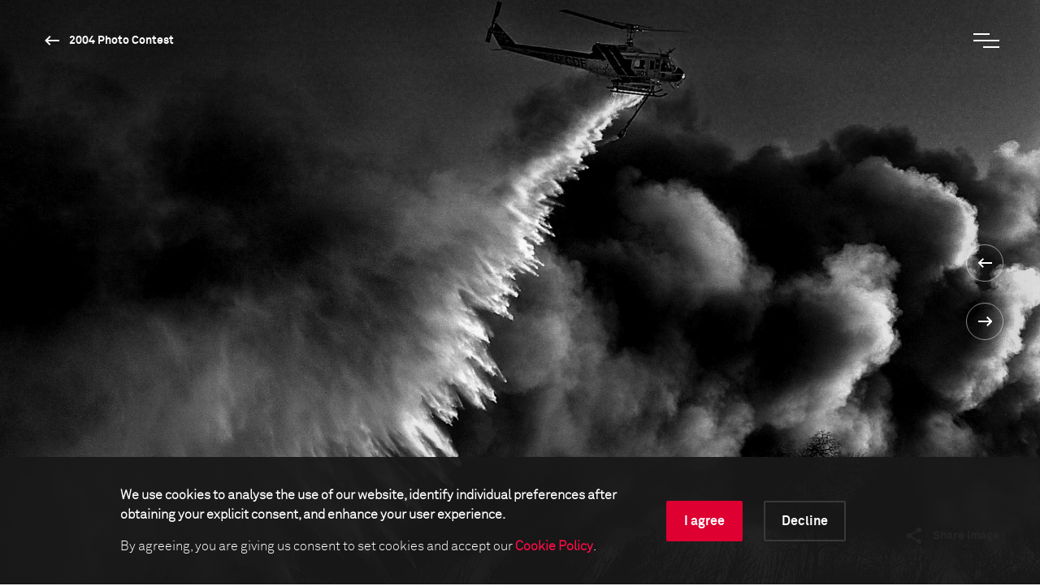

--- FILE ---
content_type: text/plain
request_url: https://www.google-analytics.com/j/collect?v=1&_v=j102&aip=1&a=447227126&t=pageview&_s=1&dl=https%3A%2F%2Fwww.worldpressphoto.org%2Fcollection%2Fphoto-contest%2F2004%2Fmark-zaleski%2F1&ul=en-us%40posix&dt=2004%20Mark%20Zaleski%20NA1%20%7C%20World%20Press%20Photo&sr=1280x720&vp=1280x720&_u=YEBAAEABAAAAACAAIg~&cid=1140440709.1769404508&tid=UA-9817824-2&_gid=571766923.1769404508&_slc=1&gtm=45He61m0h1n815FKZ6G8v860733717za200zd860733717&gcd=13l3l3l3l1l1&dma=0&tag_exp=103116026~103200004~104527907~104528501~104684208~104684211~105391252~115495939~115938465~115938468~116185181~116185182~116682876~117025848~117041588&z=405319581
body_size: -452
content:
2,cG-X93M7EKC5P